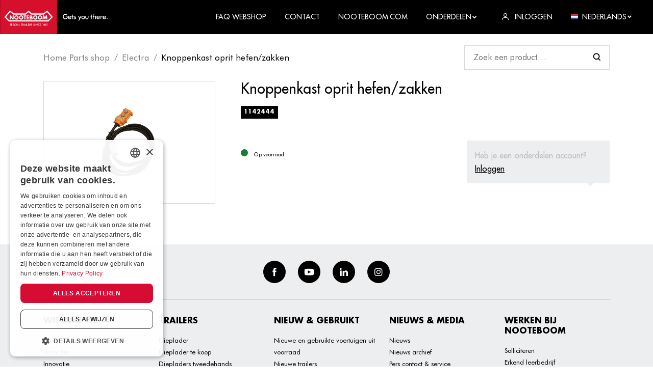

--- FILE ---
content_type: text/html; charset=utf-8
request_url: https://www.nooteboomparts.com/nl/product/knoppenkast-oprit-hefen-zakken?rq=%3Fmg%3DELECTRA%26page%3D5
body_size: 18876
content:


<!DOCTYPE html>
<html lang="nl-NL">
<head>
    <meta charset="utf-8" />
    <meta name="viewport" content="width=device-width, initial-scale=1.0, viewport-fit=cover">
            <title>Product | Nooteboom</title>
            <meta property="og:title" content="Product | Nooteboom" />
    <meta property="og:locale" content="nl-NL" />
    <meta property="og:image:width" content="1200" />
    <meta property="og:image:height" content="600" />
    <meta property="og:site_name" content="Nooteboom B.V." />
    <link rel="apple-touch-icon" sizes="180x180" href="/dist/apple-touch-icon.png?v=2">
    <link rel="icon" type="image/png" sizes="32x32" href="/dist/favicon-32x32.png?v=2">
    <link rel="icon" type="image/png" sizes="16x16" href="/dist/favicon-16x16.png?v=2">
    <link rel="manifest" href="/dist/site.webmanifest?v=2">
    <link rel="mask-icon" href="/dist/safari-pinned-tab.svg?v=2" color="#d6002a">
    <link rel="shortcut icon" href="/dist/favicon.ico?v=2">
    <meta name="msapplication-TileColor" content="#d6002a">
    <meta name="msapplication-config" content="/dist/browserconfig.xml?v=2">
    <meta name="theme-color" content="#d6002a">
    
            <style>
                .icon{line-height:1}.icon:before{font-family:iconFont!important;font-style:normal;font-weight:400!important;vertical-align:top}.icon-arrow-down:before{content:"\f102"}.icon-arrow-left:before{content:"\f104"}.icon-arrow-right:before{content:"\f106"}.icon-cross:before{content:"\f10e"}.icon-facebook:before{content:"\f10f"}.icon-hamburger:before{content:"\f111"}.icon-instagram:before{content:"\f112"}.icon-linkedin:before{content:"\f113"}.icon-user:before{content:"\f117"}.icon-youtube:before{content:"\f118"}html{-ms-text-size-adjust:100%;-webkit-text-size-adjust:100%;font-family:sans-serif}body{margin:0}footer,header,nav{display:block}a{background-color:transparent}h1{font-size:2em;margin:.67em 0}img{border-style:none}svg:not(:root){overflow:hidden}button,input{font:inherit}button,input{overflow:visible}button,input{margin:0}button{text-transform:none}button{-webkit-appearance:button}button::-moz-focus-inner,input::-moz-focus-inner{border:0;padding:0}button:-moz-focusring,input:-moz-focusring{outline:1px dotted ButtonText}.container{margin-left:auto;margin-right:auto;padding-left:15px;padding-right:15px}.container:after{clear:both;content:"";display:table}@media (min-width:544px){.container{max-width:576px}}@media (min-width:768px){.container{max-width:720px}}@media (min-width:992px){.container{max-width:940px}}@media (min-width:1200px){.container{max-width:1140px}}.container-fluid{margin-left:auto;margin-right:auto}.container-fluid:after{clear:both;content:"";display:table}.row{margin-left:-15px;margin-right:-15px}.row:after{clear:both;content:"";display:table}.col-lg-3,.col-md-4,.col-md-8,.col-sm-6,.col-xs-12{min-height:1px;padding-left:15px;padding-right:15px;position:relative}.col-xs-12{float:left;width:100%}@media (min-width:544px){.col-sm-6{float:left;width:50%}}@media (min-width:768px){.col-md-4{float:left;width:33.3333333333%}.col-md-8{float:left;width:66.6666666667%}}@media (min-width:992px){.col-lg-3{float:left;width:25%}}:root{--swiper-theme-color:#007aff}.swiper-container{list-style:none;margin-left:auto;margin-right:auto;overflow:hidden;padding:0;position:relative;z-index:1}.swiper-wrapper{-webkit-box-sizing:content-box;box-sizing:content-box;display:-webkit-box;display:-ms-flexbox;display:flex;height:100%;position:relative;width:100%;z-index:1}.swiper-wrapper{-webkit-transform:translateZ(0);transform:translateZ(0)}.swiper-container-pointer-events{-ms-touch-action:pan-y;touch-action:pan-y}.swiper-slide{-ms-flex-negative:0;flex-shrink:0;height:100%;position:relative;width:100%}.swiper-container-autoheight,.swiper-container-autoheight .swiper-slide{height:auto}.swiper-container-autoheight .swiper-wrapper{-webkit-box-align:start;-ms-flex-align:start;align-items:flex-start}:root{--swiper-navigation-size:44px}.pswp{-webkit-text-size-adjust:100%;-webkit-backface-visibility:hidden;display:none;height:100%;left:0;outline:0;overflow:hidden;position:absolute;top:0;-ms-touch-action:none;touch-action:none;width:100%;z-index:1500}.pswp *{-webkit-box-sizing:border-box;box-sizing:border-box}.pswp__bg{-webkit-backface-visibility:hidden;background:#000;opacity:0;-webkit-transform:translateZ(0);transform:translateZ(0)}.pswp__bg,.pswp__scroll-wrap{height:100%;left:0;position:absolute;top:0;width:100%}.pswp__scroll-wrap{overflow:hidden}.pswp__container{bottom:0;left:0;position:absolute;right:0;top:0;-ms-touch-action:none;touch-action:none}.pswp__container{-webkit-touch-callout:none}.pswp__bg{will-change:opacity}.pswp__container{-webkit-backface-visibility:hidden}.pswp__item{bottom:0;overflow:hidden;right:0}.pswp__item{left:0;position:absolute;top:0}.pswp__button{-webkit-appearance:none;background:0 0;border:0;-webkit-box-shadow:none;box-shadow:none;display:block;float:right;height:44px;margin:0;opacity:.75;overflow:visible;padding:0;position:relative;width:44px}.pswp__button::-moz-focus-inner{border:0;padding:0}.pswp__button,.pswp__button--arrow--left:before,.pswp__button--arrow--right:before{background:url([data-uri]) 0 0 no-repeat;background-size:264px 88px;height:44px;width:44px}.pswp__button--close{background-position:0 -44px}.pswp__button--share{background-position:-44px -44px}.pswp__button--fs{display:none}.pswp__button--zoom{background-position:-88px 0;display:none}.pswp__button--arrow--left,.pswp__button--arrow--right{background:0 0;height:100px;margin-top:-50px;position:absolute;top:50%;width:70px}.pswp__button--arrow--left{left:0}.pswp__button--arrow--right{right:0}.pswp__button--arrow--left:before,.pswp__button--arrow--right:before{background-color:rgba(0,0,0,.3);content:"";height:30px;position:absolute;top:35px;width:32px}.pswp__button--arrow--left:before{background-position:-138px -44px;left:6px}.pswp__button--arrow--right:before{background-position:-94px -44px;right:6px}.pswp__share-modal{-webkit-backface-visibility:hidden;background:rgba(0,0,0,.5);display:block;height:100%;left:0;opacity:0;padding:10px;position:absolute;top:0;width:100%;will-change:opacity;z-index:1600}.pswp__share-modal--hidden{display:none}.pswp__share-tooltip{-webkit-backface-visibility:hidden;background:#fff;border-radius:2px;-webkit-box-shadow:0 2px 5px rgba(0,0,0,.25);box-shadow:0 2px 5px rgba(0,0,0,.25);display:block;position:absolute;right:44px;top:56px;-webkit-transform:translateY(6px);transform:translateY(6px);width:auto;will-change:transform;z-index:1620}.pswp__counter{color:#fff;font-size:13px;height:44px;left:0;line-height:44px;opacity:.75;padding:0 10px;position:absolute;top:0}.pswp__caption{bottom:0;left:0;min-height:44px;position:absolute;width:100%}.pswp__caption__center{color:#ccc;font-size:13px;line-height:20px;margin:0 auto;max-width:420px;padding:10px;text-align:left}.pswp__preloader{direction:ltr;height:44px;left:50%;margin-left:-22px;opacity:0;position:absolute;top:0;width:44px;will-change:opacity}.pswp__preloader__icn{height:20px;margin:12px;width:20px}@media screen and (max-width:1024px){.pswp__preloader{float:right;left:auto;margin:0;position:relative;top:auto}}.pswp__ui{-webkit-font-smoothing:auto;opacity:1;visibility:visible;z-index:1550}.pswp__top-bar{height:44px;left:0;position:absolute;top:0;width:100%}.pswp__caption,.pswp__top-bar{-webkit-backface-visibility:hidden;will-change:opacity}.pswp__caption,.pswp__top-bar{background-color:rgba(0,0,0,.5)}.pswp__ui--hidden .pswp__button--arrow--left,.pswp__ui--hidden .pswp__button--arrow--right,.pswp__ui--hidden .pswp__caption,.pswp__ui--hidden .pswp__top-bar{opacity:.001}*,:after,:before{-webkit-box-sizing:border-box;box-sizing:border-box}html{font-size:16px;overflow-x:hidden}@media (max-width:74.9em){html{font-size:15px}}@media (max-width:61.9em){html{font-size:14px}}@media (max-width:33.9em){html{font-size:13.5px}}body{background-color:#fff}img{vertical-align:middle}.b-lazy-fade{opacity:0}.b-lazy-fade.b-loaded{opacity:1}ul{margin-top:0}.relative{position:relative}.search_wrapper{-webkit-box-align:center;-ms-flex-align:center;-webkit-box-pack:justify;-ms-flex-pack:justify;align-items:center;background-color:#fff;display:-webkit-box;display:-ms-flexbox;display:flex;justify-content:space-between;position:sticky;top:67px;z-index:3}.search_wrapper .form_control{min-width:150px}@media (min-width:47.9em){.search_wrapper .form_control{min-width:285px}}.gallery_item{display:block;text-decoration:none}.pswp__caption{-webkit-box-align:center;-ms-flex-align:center;align-items:center;background-color:rgba(255,255,255,.3)!important;display:-webkit-box;display:-ms-flexbox;display:flex;min-height:60px}.pswp__caption__center{color:#fff!important;font-size:1.25rem!important;line-height:1.2!important}.panel{background-color:#fff;display:block;position:relative;text-decoration:none;width:100%}.panel_body{padding:2rem;width:100%}@media (max-width:47.9em){.panel_body{padding:1.5rem}}.panel--shadow{-webkit-box-shadow:0 0 20px 0 rgba(0,0,0,.1);box-shadow:0 0 20px 0 rgba(0,0,0,.1)}.panel--light{background-color:#edeef0}@media (max-width:47.9em){html .panel--login{display:none}html.js--loaded .panel--login{display:block}}.panel--login{color:#000;max-width:75vw;opacity:0;position:absolute;right:0;top:100%;-webkit-transform:translateY(0);transform:translateY(0);visibility:hidden;width:340px;z-index:1}@media (max-width:61.9em){.panel--login{width:240px}}.panel--login .form_group{margin-bottom:.5rem}.row--flex{display:-webkit-box;display:-ms-flexbox;display:flex;-ms-flex-wrap:wrap;flex-wrap:wrap}.row{margin-left:-10px;margin-right:-10px}.row>[class*=col-]{padding-left:10px;padding-right:10px}@media (max-width:33.9em){.row{margin-left:-7px;margin-right:-7px}.row>[class*=col-]{padding-left:7px;padding-right:7px}}.row--margin{margin-bottom:-20px}.row--margin>[class*=col-]{margin-bottom:20px}@media (max-width:33.9em){.row--margin{margin-bottom:-14px}.row--margin>[class*=col-]{margin-bottom:14px}}@media (min-width:74.9em){.row--big{margin-left:-25px;margin-right:-25px}.row--big>[class*=col-]{padding-left:25px;padding-right:25px}}.container-fluid{padding-left:15px;padding-right:15px}@media (min-width:47.9em){.container-fluid{padding-left:2rem;padding-right:2rem}}@media (min-width:1300px){.container{max-width:1205px}}body{font-family:Futura,Helvetica Neue,Helvetica,Arial,sans-serif;font-size:1rem;line-height:1.66}a{color:inherit}p{margin-top:0}.h5,.h6,h1{font-weight:700;line-height:1.3;margin-bottom:1rem;margin-top:0;text-transform:uppercase}h1{font-size:2.8rem;line-height:1.1}.h5{font-size:1.15rem}.h6{font-size:1rem}@media (max-width:47.9em){h1{font-size:2.25rem}}@media (max-width:33.9em){h1{font-size:2rem}}.logo{display:inline-block;vertical-align:middle}.logo_link{display:block;font-size:0}.logo_image{height:67px;width:211px}.logo_text{clip:rect(0 0 0 0);border:0;-webkit-clip-path:inset(100%);clip-path:inset(100%);height:1px;margin:-1px;overflow:hidden;padding:0;position:absolute;white-space:nowrap;width:1px}.btn{border:0;border-radius:0;display:inline-block;font-size:1rem;font-size:13px;font-weight:700;line-height:1;outline:0;position:relative;text-align:center;text-decoration:none;text-transform:uppercase;vertical-align:middle;white-space:nowrap}.btn .icon{display:inline-block}.btn .icon-arrow-right{margin-left:.5rem;-webkit-transform:scale(.9);transform:scale(.9);-webkit-transform-origin:center center;transform-origin:center center}.btn--normal{padding:.95rem 1.5rem}.btn--full{display:block;width:100%}.btn--dark{background-color:#000;border:2px solid #000;color:#fff}#gallery_slider .swiper_next,#gallery_slider .swiper_prev{display:inline-block;font-size:1.15rem;line-height:1;outline:0;padding:.5rem;position:absolute;top:50%;-webkit-transform:translateY(-50%);transform:translateY(-50%);z-index:2}#gallery_slider .swiper_prev{left:0}#gallery_slider .swiper_next{right:0}.backface{background-color:#000;display:none;height:100%;left:0;opacity:0;position:fixed;top:0;visibility:hidden;width:100%;z-index:100}html.js--loaded .backface{display:block}footer{background-color:#edeef0;color:#000;line-height:1.8;padding-bottom:2rem}footer a{text-decoration:none}@media (min-width:74.9em){footer .row>[class*=col-]{width:20%}}footer .row--margin{margin-bottom:-25px}footer .row--margin>[class*=col-]{margin-bottom:25px}footer ul{font-size:13px;list-style:none;list-style-image:none;margin-bottom:0;padding-left:0}.social{-webkit-box-align:center;-ms-flex-align:center;-webkit-box-pack:center;-ms-flex-pack:center;align-items:center;border-bottom:1px solid rgba(0,0,0,.15);display:-webkit-box;display:-ms-flexbox;display:flex;-ms-flex-wrap:wrap;flex-wrap:wrap;justify-content:center;margin-bottom:2rem;padding:2rem 0}.social li{margin:0 .75rem}.social a{-webkit-box-align:center;-ms-flex-align:center;-webkit-box-pack:center;-ms-flex-pack:center;align-items:center;background-color:#000;border-radius:50%;color:#fff;display:-webkit-inline-box;display:-ms-inline-flexbox;display:inline-flex;height:2.75rem;justify-content:center;width:2.75rem}.social a .icon{font-size:1rem}.footer_title{font-size:1rem}@media (max-width:33.9em){.footer_title{margin-bottom:.25rem}}.img-full{height:auto;width:100%}.text-center{text-align:center}.section{margin-bottom:3.75rem}.section--padding-b{padding-bottom:3.75rem}@media (max-width:47.9em){.section{margin-bottom:2.5rem}.section--padding-b{padding-bottom:2.5rem}}.labels{display:-webkit-box;display:-ms-flexbox;display:flex;-ms-flex-wrap:wrap;flex-wrap:wrap;list-style:none;list-style-image:none;padding-left:0}.labels li{margin-right:.65rem}.label{background-color:transparent;border:1px solid #000;color:#000;display:inline-block;font-size:11px;font-weight:700;line-height:1;padding:.35rem;text-decoration:none;text-transform:uppercase}.label--solid{background-color:#000;border-color:#000;color:#fff}.form_control{background-color:#fff;border:1px solid rgba(0,0,0,.15);border-radius:0;outline:0;padding:.65rem 1.15rem;width:100%}.search .form_control{background-image:url([data-uri])}.search .form_control{-webkit-appearance:none;-moz-appearance:none;appearance:none;background-position:95%;background-position:right 1rem center;background-repeat:no-repeat;background-size:1rem 1rem;padding-right:2.75rem}.form_group{margin-bottom:1.5rem}.breadcrumb{font-size:17px;margin-bottom:2rem;margin-top:2rem}.breadcrumb ul{display:-webkit-box;display:-ms-flexbox;display:flex;-ms-flex-wrap:wrap;flex-wrap:wrap;list-style:none;list-style-image:none;margin-bottom:0;padding-left:0}.breadcrumb ul a{text-decoration:none}.breadcrumb ul li{display:inline-block;position:relative}.breadcrumb ul li:not(:last-child){margin-right:.75rem;padding-right:.75rem}.breadcrumb ul li:not(:last-child) a{opacity:.5}.breadcrumb ul li:not(:last-child):after{content:"/";display:inline-block;opacity:.5;position:absolute;right:0;top:0;-webkit-transform:translateX(50%);transform:translateX(50%)}.product_price{-webkit-box-align:start;-ms-flex-align:start;align-items:flex-start;display:-webkit-inline-box;display:-ms-inline-flexbox;display:inline-flex;font-weight:700;margin-bottom:0}.product_price>span{-ms-flex-negative:0;display:inline-block;flex-shrink:0;line-height:1}.product_price>span:first-child{font-size:1.875rem;margin-right:.25rem;position:relative}.product_price>span:first-child:before{content:"€"}.product_price>span:first-child:after{bottom:0;content:attr(data-numberdecimalseparator);font-size:1.35rem;position:absolute;right:-.2rem;-webkit-transform:translateX(100%);transform:translateX(100%)}.product_price--big{margin-bottom:.5rem}.product_price--big>span{font-size:1.31rem}.product_price--big>span:first-child{font-size:2.56rem;margin-right:.25rem}.product_price--big>span:first-child:after{font-size:2rem;right:-.2rem}.product_stock{-webkit-box-align:center;-ms-flex-align:center;align-items:center;display:-webkit-inline-box;display:-ms-inline-flexbox;display:inline-flex;font-size:11px}.product_stock>span{-ms-flex-negative:0;flex-shrink:0}.product_stock-indicator{background-color:#147c34;border-radius:50%;display:inline-block;height:14px;margin-right:.5rem;width:14px}.product_stock--red .product_stock-indicator{background-color:#d6002a}.productdetail_gallery{border:1px solid rgba(0,0,0,.15);padding:1.5rem}.productdetail_title{font-size:1.75rem;font-weight:500;text-transform:none}.productdetail_login{color:#bbb;display:block;font-weight:500;margin-bottom:1.35rem;margin-left:auto;padding:1rem;position:relative}@media (min-width:47.9em){.productdetail_login{margin-top:-6rem;max-width:280px}}.productdetail_login:after{border-color:#edeef0 transparent transparent;border-style:solid;border-width:6px 6px 0;content:"";display:inline-block;height:0;position:absolute;right:2rem;top:100%;width:0}.productdetail_login a{color:#000;text-decoration:underline}header{background-color:#000;color:#fff;font-weight:500;position:sticky;top:0;z-index:101}header ul{list-style:none;list-style-image:none;margin-bottom:0;padding-left:0}header ul a{text-decoration:none}nav{font-size:14px}nav>.container-fluid{padding-left:0}.nav_link{text-transform:uppercase}.nav_wrapper{-webkit-box-pack:justify;-ms-flex-pack:justify;-webkit-box-align:center;-ms-flex-align:center;align-items:center;display:-webkit-box;display:-ms-flexbox;display:flex;justify-content:space-between}.nav_wrapper li{margin-left:2rem}.nav_wrapper li a,.nav_wrapper li span{-webkit-box-align:center;-ms-flex-align:center;align-items:center;display:-webkit-inline-box;display:-ms-inline-flexbox;display:inline-flex}.nav_wrapper li a .icon,.nav_wrapper li a img,.nav_wrapper li span .icon,.nav_wrapper li span img{display:inline-block;font-size:.875rem;margin-right:.5rem}.nav_wrapper li a .icon.icon-small,.nav_wrapper li span .icon.icon-small{font-size:.5rem}.dropdown_menu{background-color:#edeef0;-webkit-box-shadow:0 0 20px 0 rgba(0,0,0,.1);box-shadow:0 0 20px 0 rgba(0,0,0,.1);color:#000;display:block;font-size:13px;font-weight:500;opacity:0;position:absolute;right:0;top:100%;-webkit-transform:translateY(-.5rem);transform:translateY(-.5rem);visibility:hidden;width:200px;z-index:1}.dropdown_menu ul{list-style:none;list-style-image:none;margin-bottom:0;padding-left:0}.dropdown_menu ul li{display:block;margin:0}.dropdown_menu ul li:not(:last-child){border-bottom:1px solid #fff}.dropdown_menu ul li a{color:#d6002a;display:block;font-weight:500;line-height:inherit;padding:.35rem 1.35rem;text-decoration:none;text-transform:none}@media (min-width:61.9em){.nav_toggle{display:none!important}.nav_link{padding-bottom:.25rem;padding-top:.25rem}.nav_item{display:inline-block;margin-left:1.5rem}.dropdown{position:relative}}.img-icon{height:auto;width:14px}.nav_toggle{display:inline-block;font-size:1.25rem;font-weight:700;line-height:1;margin:-.5rem -1rem;padding:.5rem 1rem;text-align:center;text-decoration:none;text-transform:uppercase}.nav_toggle span{font-size:.625rem;margin-top:8px}.nav_toggle i,.nav_toggle span{display:block}@media (max-width:61.9em){html.js--loaded .header_backface,html.js--loaded .nav{display:block}.header_backface{left:0;opacity:0;visibility:hidden;z-index:100}.header_backface,.nav{background-color:#000;display:none;height:100%;position:fixed;top:0;width:100%}.nav{-webkit-overflow-scrolling:touch;-webkit-box-shadow:0 0 25px 0 rgba(0,0,0,.15);box-shadow:0 0 25px 0 rgba(0,0,0,.15);color:#fff;font-size:1.15rem;max-width:320px;overflow-y:auto;padding:5rem 2rem 2rem;right:0;-webkit-transform:translateX(101%);transform:translateX(101%);z-index:101}.nav .nav_toggle{font-size:1.5rem;position:absolute;right:1.5rem;top:1.5rem}.nav .dropdown{position:relative}.nav .dropdown_menu{padding-left:1rem}.nav .nav_item{margin-bottom:.5rem}.nav .nav_link{font-weight:700}}@font-face{font-display:swap;font-family:Futura;font-style:normal;font-weight:700;src:url(../Futura-Bold.woff2) format("woff2"),url(../Futura-Bold.woff) format("woff"),url(../Futura-Bold.ttf) format("truetype")}@font-face{font-display:swap;font-family:Futura;font-style:normal;font-weight:400;src:url(../FuturaBT-Book.woff2) format("woff2"),url(../FuturaBT-Book.woff) format("woff"),url(../FuturaBT-Book.ttf) format("truetype")}@font-face{font-display:swap;font-family:Futura;font-style:normal;font-weight:500;src:url(../Futura.woff2) format("woff2"),url(../Futura.woff) format("woff"),url(../Futura.ttf) format("truetype")}
            </style>
        <link href="/dist/futura.css?v=1.0.1.20" rel="stylesheet">
    <link rel="stylesheet" type="text/css" href="/dist/css/app.css?v=1.0.1.20">
    <script type="application/ld+json">

        {
        "@context": "http://schema.org",
        "@type": "BreadcrumbList",
        "itemListElement":
        [
            
                {
                "@type": "ListItem",
                "position": 1,
                "item":
                {
                "@id": "/nl",
                "name": "Home Parts shop"
                }
                },
            
        {
        "@type": "ListItem",
        "position": 2,
        "item":
        {
        "@id": "/nl/product",
        "name": "Product"
        }
        }
        ]
        }
    </script>

    <script type='application/ld+json'>
        {
        "@context":"https:\/\/schema.org",
        "@type":"Organization",
        "url":"https:\/\/www.nooteboom.com\/",
        "sameAs":[
            
                "https://www.facebook.com/nooteboomtrailers",
            
            
                "https://www.youtube.com/user/Nooteboomtrailers",
            
            
                "https://www.linkedin.com/company/nooteboom-trailers",
            
            
                "https://www.instagram.com/nooteboomtrailers/"
            
        ],
        "@id":"https:\/\/www.nooteboom.com\/#organization",
        "name":"Nooteboom B.V.",
        "email":"parts@nooteboom.com",
        "telephone":"+31 (0)24 648 88 24",
        "address": {
        "@type": "PostalAddress",
        "addressLocality": "Wijchen",
        "postalCode": "6600 AD",
        "streetAddress": "Nieuweweg 190"
        },
        "logo":"https:\/\/www.nooteboom.com\"
        }
    </script>

        <!-- Google Tag Manager -->
        <script>
    (function (w, d, s, l, i) {
		w[l] = w[l] || []; w[l].push({
			'gtm.start':
				new Date().getTime(), event: 'gtm.js'
		}); var f = d.getElementsByTagName(s)[0],
			j = d.createElement(s), dl = l != 'dataLayer' ? '&l=' + l : ''; j.async = true; j.src =
				'https://www.googletagmanager.com/gtm.js?id=' + i + dl; f.parentNode.insertBefore(j, f);
        })(window, document, 'script', 'dataLayer', 'GTM-55CWWDX');
        </script>
        <!-- End Google Tag Manager -->
    </head>
<body class="desktop">
        <!-- Google Tag Manager (noscript) -->
        <noscript>
            <iframe src="https://www.googletagmanager.com/ns.html?id=GTM-55CWWDX"
                    height="0" width="0" style="display:none;visibility:hidden"></iframe>
        </noscript>
        <!-- End Google Tag Manager (noscript) -->
    


<header id="header">
    <nav>
        <div class="container-fluid">
            <div class="nav_wrapper">
                <div class="logo">
                    <a class="logo_link" href="/nl" title="Nooteboom B.V.">
                        <svg class="logo_image" xmlns="http://www.w3.org/2000/svg" viewBox="0 0 433.076 137.767"><path fill="#D60F2C" d="M0 0h229.572v137.767H0z" /><g fill="#FFF"><path d="M37.136 82.044l-13.283-13.16 16.725-19.925 13.08 10.076h49.89l11.299-9.921 11.299 9.921h49.89l13.08-10.076 16.725 19.925-13.283 13.16H37.136zm157.367 4.575l17.941-17.657-22.559-26.887-15.469 11.905h-46.407l-13.16-11.542-13.201 11.583H55.237l-15.47-11.905-22.556 26.895 17.941 17.657H194.51l-.007-.049z" /><path d="M50.499 72.367h-.041l-7.694-9.921h-4.211v16.199h4.211v-9.921h.041l7.694 9.921h4.211V62.446h-4.211v9.921zm15.146-10.448a8.651 8.651 0 10.598 17.29 8.651 8.651 0 00-.593-17.289l-.005-.001m0 13.201a4.632 4.632 0 01-4.579-4.682l.004-.138a4.586 4.586 0 019.152 0 4.657 4.657 0 01-4.575 4.82m19.074-13.201a8.65 8.65 0 00-8.352 8.939 8.65 8.65 0 008.939 8.352 8.65 8.65 0 008.352-8.939v-.01a8.647 8.647 0 00-8.944-8.342h-.004m-.001 13.201a4.632 4.632 0 01-4.579-4.682l.004-.138a4.586 4.586 0 019.152 0 4.657 4.657 0 01-4.575 4.82m13.159 3.523h4.217V66.007h3.483v-3.563H94.395v3.563h3.483l-.006 12.636zm9.194 0h9.232V75.08h-5.021v-2.794h4.779v-3.563h-4.779v-2.714h5.021v-3.563h-9.232v16.197zm24.216-4.495a3.624 3.624 0 00-3.321-4.131v-.041a3.389 3.389 0 001.783-3.321c0-3.084-1.943-4.211-4.82-4.211h-6.033v16.199h6.479c2.996 0 5.912-1.094 5.912-4.495m-8.18-8.464h.284c1.133 0 2.467.08 2.467 1.579 0 1.378-1.174 1.579-2.262 1.579h-.485l-.004-3.158zm.568 9.759h-.568V71.96h.446c1.378 0 3.442-.206 3.442 1.783.042 1.741-2.105 1.7-3.32 1.7m17.941-13.526a8.651 8.651 0 10.598 17.29 8.651 8.651 0 00-.593-17.289l-.005-.001m0 13.201a4.632 4.632 0 01-4.579-4.682l.004-.138a4.586 4.586 0 019.152 0 4.655 4.655 0 01-4.575 4.819m19.073-13.2a8.651 8.651 0 108.949 8.343 8.648 8.648 0 00-8.943-8.34m0 13.2a4.632 4.632 0 01-4.579-4.682l.004-.138a4.586 4.586 0 019.152 0 4.657 4.657 0 01-4.575 4.82m27.821-12.674h-4.217l-3.483 8.667-3.29-8.667h-4.131l-2.753 16.199h4.172l1.378-9.315h.041l3.726 9.315h1.659l3.888-9.315h.041l1.174 9.315h4.252l-2.457-16.199zM39.401 101.563a1.454 1.454 0 001.499 1.094 1.129 1.129 0 001.256-1.174c0-.769-.568-.971-1.378-1.337-1.378-.689-2.147-1.215-2.147-2.389a2.143 2.143 0 012.349-2.147 2.182 2.182 0 012.262 1.295l-1.012.526a1.368 1.368 0 00-1.174-.728 1.007 1.007 0 00-1.133.973c0 .769.617.971 1.499 1.376 1.378.648 2.025 1.215 2.025 2.309a2.343 2.343 0 01-2.591 2.429 2.26 2.26 0 01-2.467-1.783l1.012-.444zm6.805 2.026H44.99v-7.857h1.943a3.434 3.434 0 011.984.411c.526.423.825 1.067.81 1.742a2.203 2.203 0 01-.81 1.781 3.354 3.354 0 01-1.984.411h-.73l.003 3.512zm.411-4.575c1.174 0 1.783-.121 1.783-1.053s-.568-1.133-1.783-1.133h-.331v2.188l.331-.002zm4.415-3.29h4.374v1.094h-3.117v1.984h3.117v1.133h-3.117v2.552h3.117v1.133h-4.374v-7.896zm9.88 1.011a2.797 2.797 0 00-2.916 2.957 2.748 2.748 0 002.753 2.916 3.872 3.872 0 002.552-.971v1.417a4.143 4.143 0 01-6.6-3.403 4 4 0 011.215-2.955 4.063 4.063 0 012.957-1.174 4.44 4.44 0 012.552.81l-.08 1.295a3.754 3.754 0 00-2.43-.89m4.171-1.011h1.256v7.857h-1.256v-7.857zm7.573 5.831h-3.117l-.89 2.025h-1.337l3.806-8.141 3.806 8.141H73.59l-.931-2.025zm-.446-1.053l-.81-1.783a4.705 4.705 0 01-.284-.89c-.064.306-.16.604-.284.89l-.81 1.783h2.188zm3.563-4.778h1.256v6.722h2.836v1.133h-4.131l.039-7.855zm11.217 7.857h-1.256V96.82H83.68v-1.094h5.426v1.094H87.05l-.057 6.763zm4.415 0h-1.215v-7.857h1.783a3.085 3.085 0 011.943.446c.521.423.807 1.071.769 1.742a1.86 1.86 0 01-1.783 2.105l2.714 3.563h-1.458l-2.591-3.524h-.162v3.525zm.325-4.495c1.133 0 1.659-.121 1.659-1.094s-.526-1.174-1.659-1.174h-.243v2.262l.243.006z" /><path d="M100.835 101.565h-3.117l-.89 2.025h-1.337l3.806-8.139 3.806 8.139h-1.337l-.931-2.025zm-.485-1.052l-.81-1.783a4.705 4.705 0 01-.284-.89 4.544 4.544 0 01-.284.89l-.81 1.783h2.188zm3.644-4.779h1.256v7.857h-1.256v-7.857zm3.241 0h1.256v6.722h2.831v1.133h-4.131v-7.857l.044.002zm5.346 0h4.374v1.094h-3.117v1.984h3.117v1.133h-3.117v2.552h3.117v1.133h-4.374v-7.896zm7.209 7.857h-1.215v-7.857h1.783a3.079 3.079 0 011.943.446c.521.423.807 1.071.769 1.742a1.86 1.86 0 01-1.783 2.105l2.714 3.563h-1.458l-2.591-3.522h-.162v3.523zm.284-4.495c1.133 0 1.659-.121 1.659-1.094s-.526-1.174-1.659-1.174h-.243v2.262l.243.006zm5.385 2.467a1.454 1.454 0 001.499 1.094 1.129 1.129 0 001.256-1.174c0-.769-.568-.971-1.378-1.337-1.378-.689-2.147-1.215-2.147-2.389a2.143 2.143 0 012.349-2.147 2.182 2.182 0 012.262 1.295l-1.012.526a1.368 1.368 0 00-1.174-.728 1.007 1.007 0 00-1.133.973c0 .769.617.971 1.499 1.376 1.378.648 2.025 1.215 2.025 2.309a2.343 2.343 0 01-2.591 2.431 2.26 2.26 0 01-2.467-1.783l1.012-.446zm9.557 0a1.454 1.454 0 001.499 1.094 1.129 1.129 0 001.256-1.174c0-.769-.568-.971-1.378-1.337-1.378-.689-2.147-1.215-2.147-2.389a2.143 2.143 0 012.349-2.147 2.182 2.182 0 012.262 1.295l-1.012.526a1.368 1.368 0 00-1.174-.728 1.007 1.007 0 00-1.133.973c0 .769.617.971 1.499 1.376 1.378.648 2.025 1.215 2.025 2.309a2.343 2.343 0 01-2.591 2.431 2.26 2.26 0 01-2.467-1.783l1.012-.446zm5.63-5.831h1.256v7.857h-1.256v-7.857zm3.29-.284l4.98 4.779c.316.295.601.62.851.973v-5.426h1.174v8.141l-5.062-4.9a8.033 8.033 0 01-.769-.89v5.468h-1.174v-8.145zm12.878 1.296a2.797 2.797 0 00-2.916 2.957 2.748 2.748 0 002.753 2.916 3.865 3.865 0 002.552-.973v1.417a4.143 4.143 0 01-6.6-3.401 4.003 4.003 0 011.215-2.957 4.063 4.063 0 012.957-1.174 4.44 4.44 0 012.552.81l-.08 1.295a3.76 3.76 0 00-2.447-.888l.014-.002zm4.131-1.012h4.374v1.094h-3.117v1.984h3.117v1.133h-3.117v2.552h3.117v1.133h-4.374v-7.896zm11.38 1.094h-1.62l.485-1.012h2.309v7.775h-1.174v-6.763zm3.199.931a2.451 2.451 0 014.859.041 1.645 1.645 0 01-1.133 1.62 2.035 2.035 0 011.378 2.025c0 1.417-.973 2.309-2.714 2.309-1.701 0-2.673-.89-2.673-2.309a2.007 2.007 0 011.378-2.056 1.523 1.523 0 01-1.094-1.62m3.887 3.644a1.46 1.46 0 00-2.915 0 1.46 1.46 0 002.915 0m-2.632-3.604a1.03 1.03 0 001.174 1.053c.769 0 1.174-.411 1.174-1.053a1.045 1.045 0 00-1.174-1.094 1.065 1.065 0 00-1.174 1.094m5.347-.041a2.451 2.451 0 014.859.041 1.645 1.645 0 01-1.133 1.62 2.035 2.035 0 011.378 2.025c0 1.417-.973 2.309-2.714 2.309-1.701 0-2.673-.89-2.673-2.309a2.007 2.007 0 011.378-2.056 1.523 1.523 0 01-1.094-1.62m3.926 3.643a1.46 1.46 0 00-2.915 0 1.303 1.303 0 001.458 1.378 1.32 1.32 0 001.457-1.378m-2.673-3.604a1.03 1.03 0 001.174 1.053c.769 0 1.174-.411 1.174-1.053a1.045 1.045 0 00-1.174-1.094 1.065 1.065 0 00-1.169.95c-.005.048-.006.096-.005.144m6.317-.973h-1.62l.485-1.012h2.309v7.775h-1.174v-6.763z" /></g><path fill="#FFF" d="M272.376 66.737c.041.81.041 1.417.041 1.863 0 5.669-3.401 8.869-9.232 8.869a10.135 10.135 0 01-7.736-2.916 10.655 10.655 0 01-2.916-7.573 10.191 10.191 0 013.037-7.532 10.748 10.748 0 017.608-2.916 9.132 9.132 0 017.532 3.483l-2.389 1.783a6.335 6.335 0 00-5.104-2.309 7.06 7.06 0 00-7.33 7.491 7.146 7.146 0 007.37 7.608c3.726 0 5.994-1.863 5.994-4.82v-.284h-4.811v-2.753l7.936.006zm4.617 4.211a3.563 3.563 0 003.267 3.837c.125.01.251.013.377.01a4.149 4.149 0 004.049-2.552l2.467 1.417a6.925 6.925 0 01-6.479 3.847 6.462 6.462 0 01-6.804-6.965 6.613 6.613 0 016.804-6.964 6.137 6.137 0 016.641 6.802v.568h-10.322zm3.767-4.861a3.307 3.307 0 00-3.563 2.836h7.086a3.136 3.136 0 00-3.523-2.836m9.637.568h-2.262v-2.591h2.262v-4.9h2.957v4.9h2.262v2.591h-2.262v10.328h-2.957V66.655zm8.059 6.641a2.685 2.685 0 002.916 1.984c1.337 0 2.106-.689 2.106-1.7 0-1.337-1.295-1.458-3.084-2.227-2.467-1.053-3.726-2.025-3.726-3.927 0-2.227 1.863-3.888 4.935-3.888a4.252 4.252 0 014.131 2.106l-2.106 1.458a2.222 2.222 0 00-2.147-1.337c-1.133 0-1.863.568-1.863 1.499 0 1.256 1.417 1.458 3.401 2.262 2.262.89 3.321 1.943 3.321 3.847 0 2.511-1.904 4.131-5.264 4.131a5.085 5.085 0 01-5.104-2.879l2.484-1.329zm17.169 9.759l3.563-7.209-4.729-11.825h3.29l2.389 6.722c.297.826.503 1.682.617 2.552a15.67 15.67 0 01.931-2.348l3.2-6.884h3.2l-9.315 19.035h-3.117l-.029-.043zm14.011-17.453a7.172 7.172 0 015.021-2.025 7.095 7.095 0 015.062 2.025 6.803 6.803 0 012.106 4.9 6.579 6.579 0 01-2.056 4.9 7.287 7.287 0 01-10.125.041 6.738 6.738 0 01-2.106-4.935 6.647 6.647 0 012.106-4.9m5.022.648a4.303 4.303 0 00-.584 8.584 4.302 4.302 0 004.594-4.29 4.113 4.113 0 00-3.926-4.291l-.084-.003m11.905 5.062c0 2.43.89 3.522 3.29 3.522s3.29-1.094 3.29-3.522v-7.289h2.957v6.399c0 4.82-1.783 7.088-6.237 7.088-4.536 0-6.278-2.227-6.278-7.088v-6.399h2.957v7.289h.021zm19.925-4.657h-2.262V64.07h2.262v-4.9h2.957v4.9h2.262v2.591h-2.262v10.322h-2.963l.006-10.322zm7.168-10.853h2.794v10.326a5.425 5.425 0 015.021-2.552 4.4 4.4 0 014.049 1.822c.58 1.15.806 2.447.648 3.726v7.853h-2.996v-6.642c0-2.879-.364-4.211-2.836-4.211a3.534 3.534 0 00-3.117 1.458 6.452 6.452 0 00-.568 3.522v5.914h-2.957l-.038-21.216zm17.98 15.146a3.563 3.563 0 003.643 3.847 4.149 4.149 0 004.049-2.552l2.467 1.417a6.925 6.925 0 01-6.479 3.847 6.462 6.462 0 01-6.804-6.965 6.613 6.613 0 016.804-6.964 6.137 6.137 0 016.641 6.802v.568h-10.321zm3.767-4.861a3.307 3.307 0 00-3.563 2.836h7.047a3.122 3.122 0 00-3.484-2.836m15.227-2.51a5.624 5.624 0 012.43.568l-1.053 2.511a2.91 2.91 0 00-1.822-.526c-2.106 0-2.753 1.659-2.753 5.141v5.669h-2.957V63.99h2.957v2.095a3.202 3.202 0 013.2-2.511m5.628 7.37a3.564 3.564 0 003.643 3.854 4.149 4.149 0 004.049-2.552l2.467 1.417a6.925 6.925 0 01-6.479 3.847 6.462 6.462 0 01-6.804-6.965 6.613 6.613 0 016.804-6.964 6.137 6.137 0 016.641 6.802v.568l-10.321-.007zm3.767-4.861a3.307 3.307 0 00-3.563 2.836h7.086a3.136 3.136 0 00-3.398-2.849c-.043.003-.084.008-.125.013m11.257 7.573a1.78 1.78 0 011.783 1.778l-.001.044a1.782 1.782 0 01-3.563 0 1.78 1.78 0 011.739-1.821h.044" /></svg>
                        <span class="logo_text">
                            Nooteboom B.V.
                        </span>
                    </a>

                </div>

                <div class="nav">
                    <a href="#" class="nav_toggle">
                        <i class="icon icon-cross"></i>
                    </a>
                    <ul>
                            <li class="nav_item">
                                <a class="nav_link" href="/nl/faq-parts-shop" target="_blank" rel="noopener noreferrer">
                                    <span>FAQ webshop</span>
                                </a>
                            </li>
                        <li class="nav_item">
                            <a class="nav_link" href="https://www.nooteboom.com/contact-us/" target="_blank" rel="noopener noreferrer">
                                <span>Contact</span>
                            </a>
                        </li>
                        <li class="nav_item">
                            <a class="nav_link" href="https://www.nooteboom.com" target="_blank" rel="noopener noreferrer">
                                <span>nooteboom.com</span>
                            </a>
                        </li>
                                    <li class="nav_item dropdown">
                                        <a href="/nl" class="nav_link">
                                            Onderdelen <i class="icon icon-arrow-down icon-small"></i>
                                        </a>
                                        <div class="dropdown_menu">
                                            <ul>
                                                    <li>
                                                        <a href="/nl?mg=ACCESSOIRES">Accessoires</a>
                                                    </li>
                                                    <li>
                                                        <a href="/nl?mg=ASSEN">Assen</a>
                                                    </li>
                                                    <li>
                                                        <a href="/nl?mg=BESTURING">Besturing</a>
                                                    </li>
                                                    <li>
                                                        <a href="/nl?mg=HYDRAULISCHX">Hydraulisch</a>
                                                    </li>
                                                    <li>
                                                        <a href="/nl?mg=ELECTRA">Electra</a>
                                                    </li>
                                                    <li>
                                                        <a href="/nl?mg=PNEUMATISCH">Pneumatisch</a>
                                                    </li>
                                            </ul>
                                        </div>
                                    </li>
                                                    <li class="relative nav_item">
                                <a href="#" class="toggle_login-panel nav_link">
                                    <i class="icon icon-user"></i>
                                    <span>Inloggen</span>
                                </a>
                                



<div class="panel panel--shadow panel--login ">
    <div class="panel_body">
        <p class="h5">Inloggen klantenportaal</p>
<form action="/nl/product/knoppenkast-oprit-hefen-zakken?rq=%3Fmg%3DELECTRA%26page%3D5" class="foundationForm" enctype="multipart/form-data" method="post"><input id="loginModel_RedirectUrl" name="loginModel.RedirectUrl" type="hidden" value="/nl/mijn-account" />            <div class="form_group">
                <input class="form_control" data-val="true" data-val-required="The Username field is required." id="loginModel_Username" name="loginModel.Username" placeholder="E-mail adres" type="text" value="" />
            </div>
            <div class="form_group">
                <input class="form_control" data-val="true" data-val-length="The field Password must be a string with a maximum length of 256." data-val-length-max="256" data-val-required="The Password field is required." id="loginModel_Password" name="loginModel.Password" placeholder="Wachtwoord" type="password" />
            </div>
            <div class="form_group">
                <button class="btn btn--normal btn--full btn--dark">Inloggen<i class="icon icon-arrow-right"></i></button>
            </div>
            <div class="form_group text-center">
                <a href="/nl/forgotpassword">Wachtwoord vergeten?</a>
            </div>
<input name="ufprt" type="hidden" value="[base64]" /></form>            </div>
</div>
                            </li>
                        

    <li class="nav_item dropdown">
        <span class="nav_link" href="/nl">
                <img class="img-icon" alt="Flag-nl" src="/dist/images/content/flags/nl.svg">
    <span>Nederlands</span>

            <i class="icon icon-arrow-down icon-small"></i>
        </span>
        <div class="dropdown_menu">
            <ul>
                    <li>
                        <a href="/product/remote-control-ramp-up-down?rq=%3Fmg%3DELECTRA%26page%3D5" class="">
                                <img class="img-icon" alt="Flag-en" src="/dist/images/content/flags/en.svg">
    <span>English</span>

                        </a>
                    </li>
                    <li>
                        <a href="/fr/product/telecommande-rampe-monter-descendre?rq=%3Fmg%3DELECTRA%26page%3D5" class="">
                                <img class="img-icon" alt="Flag-fr" src="/dist/images/content/flags/fr.svg">
    <span>Fran&#231;ais</span>

                        </a>
                    </li>
                    <li>
                        <a href="/de/product/fernbedienung-auffahrrampe-heben-senken?rq=%3Fmg%3DELECTRA%26page%3D5" class="">
                                <img class="img-icon" alt="Flag-de" src="/dist/images/content/flags/de.svg">
    <span>Deutsch</span>

                        </a>
                    </li>
            </ul>
        </div>
    </li>


                    </ul>
                </div>

                <a href="#" class="nav_toggle">
                    <i class="icon icon-hamburger"></i>
                    <span>Menu</span>
                </a>
            </div>
        </div>
    </nav>
</header>

<div class="header_backface"></div>    

<div class="section--padding-b">
    <div class="container">
        <div class="search_wrapper">
            

<div class="breadcrumb">
	<ul>
			<li><a href="/nl">Home Parts shop</a></li>
			<li><a href="/nl?mg=ELECTRA">Electra</a></li>
		<li>Knoppenkast oprit hefen/zakken</li>
	</ul>
</div>

            

<form class="search" action="/nl" method="get">
	<input type="text" name="search" placeholder="Zoek een product&hellip;" class="form_control">
</form>
        </div>

        


    <div class="row row--big row--margin">
        <div class="col-md-4 col-xs-12">
            <div class="productdetail_gallery gallery">
                        <a href="https://nooteboomimg.azurewebsites.net/1142444.jpg" class="gallery_item" data-index="0" data-title="Knoppenkast oprit hefen/zakken">
                            <img class="img-full" alt="Knoppenkast oprit hefen/zakken" src=https://nooteboomimg.azurewebsites.net/1142444.jpg />
                        </a>
            </div>
        </div>
        <div class="col-md-8 col-xs-12">
            <div class="section">
                <h1 class="productdetail_title">Knoppenkast oprit hefen/zakken</h1>
                <ul class="labels">
                    <li>
                        <span class="label label--solid">1142444</span>
                    </li>
                    
                </ul>
            </div>

            <p id="product_price-da48830a-a8cd-4489-8bc7-3f5e7138834d" class="product_price product_price--big">
                <span id="priceInt-da48830a-a8cd-4489-8bc7-3f5e7138834d" data-numberdecimalseparator=","></span>
                <span id="priceFraction-da48830a-a8cd-4489-8bc7-3f5e7138834d"></span>
            </p>

            <div class="section">
                <span id="stockLoading-da48830a-a8cd-4489-8bc7-3f5e7138834d" class="product_stock">
                    <span>Laden&hellip;</span>
                </span>

                <span id="hasStock-da48830a-a8cd-4489-8bc7-3f5e7138834d" class="product_stock" style="display: none">
                    <span class="product_stock-indicator"></span>
                    <span>Op voorraad</span>
                </span>

                <span id="hasNoStock-da48830a-a8cd-4489-8bc7-3f5e7138834d" class="product_stock product_stock--red" style="display: none">
                    <span class="product_stock-indicator"></span>
                    <span>Op aanvraag</span>
                </span>
            </div>

                <div class="productdetail_login panel panel--light">

                    Heb je een onderdelen account? <a href="#" class="toggle_login-panel">Inloggen</a>
                </div>




            <div>

            </div>

        </div>
    </div>
    <script language="javascript">
        fetch('/Umbraco/Surface/Article/GetStock?articleNumber=1142444', {
			method: 'GET',
			headers: { 'Content-Type': 'application/json' }
		})
		.then(response => response.json())
		.then(data => {
			document.getElementById('stockLoading-da48830a-a8cd-4489-8bc7-3f5e7138834d').style.display = 'none';
			document.getElementById(data.Quantity > 0 ? 'hasStock-da48830a-a8cd-4489-8bc7-3f5e7138834d' : 'hasNoStock-da48830a-a8cd-4489-8bc7-3f5e7138834d').style.display = 'block';
        });

        fetch('/Umbraco/Surface/Article/GetPrice?articleId=254', {
		    method: 'GET',
		    headers: { 'Content-Type': 'application/json' }
	    })
	    .then(response => response.json())
        .then(data => {
            if (data) {
                var price = data.SellPriceExclVat.PriceInCents - data.DiscountExclVat.PriceInCents;
                document.getElementById('priceInt-da48830a-a8cd-4489-8bc7-3f5e7138834d').innerText = Math.floor(price / 100);
                const fractionPart = ((price % 100) + "").padStart(2, '0');
			    document.getElementById('priceFraction-da48830a-a8cd-4489-8bc7-3f5e7138834d').innerText = fractionPart;
            } else {
                document.getElementById('product_price-da48830a-a8cd-4489-8bc7-3f5e7138834d').style.display = "none";
            }
        })
        .catch((error) => {
            document.getElementById('product_price-da48830a-a8cd-4489-8bc7-3f5e7138834d').style.display = "none";
        });
    </script>

<div class="pswp" tabindex="-1" role="dialog" aria-hidden="true">
    <div class="pswp__bg"></div>
    <div class="pswp__scroll-wrap">
        <div class="pswp__container">
            <div class="pswp__item"></div>
            <div class="pswp__item"></div>
            <div class="pswp__item"></div>
        </div>
        <div class="pswp__ui pswp__ui--hidden">
            <div class="pswp__top-bar">
                <div class="pswp__counter"></div>
                <button class="pswp__button pswp__button--close" title="Sluiten"></button>
                <button class="pswp__button pswp__button--share" title="Delen"></button>
                <button class="pswp__button pswp__button--fs" title="Fullscreen"></button>
                <button class="pswp__button pswp__button--zoom" title="Zoom in/uit"></button>
                <div class="pswp__preloader">
                    <div class="pswp__preloader__icn">
                        <div class="pswp__preloader__cut">
                            <div class="pswp__preloader__donut"></div>
                        </div>
                    </div>
                </div>
            </div>
            <div class="pswp__share-modal pswp__share-modal--hidden pswp__single-tap">
                <div class="pswp__share-tooltip"></div>
            </div>
            <button class="pswp__button pswp__button--arrow--left" title="Vorige">
            </button>
            <button class="pswp__button pswp__button--arrow--right" title="Volgende">
            </button>
            <div class="pswp__caption">
                <div class="pswp__caption__center"></div>
            </div>
        </div>
    </div>
</div>

    </div>
</div>



<footer>
    <div class="container">
        <ul class="social">
                <li>
                    <a href="https://www.facebook.com/nooteboomtrailers" title="Facebook" rel="noopener">
                        <i class="icon icon-facebook"></i>
                    </a>
                </li>
                <li>
                    <a href="https://www.youtube.com/user/Nooteboomtrailers" title="YouTube" rel="noopener">
                        <i class="icon icon-youtube"></i>
                    </a>
                </li>
                <li>
                    <a href="https://www.linkedin.com/company/nooteboom-trailers" title="LinkedIn" rel="noopener">
                        <i class="icon icon-linkedin"></i>
                    </a>
                </li>
                <li>
                    <a href="https://www.instagram.com/nooteboomtrailers/" title="Instagram" rel="noopener">
                        <i class="icon icon-instagram"></i>
                    </a>
                </li>
        </ul>
    </div>
    <div class="container">
        <div class="row row--flex row--margin">
                <div class="col-lg-3 col-sm-6 col-xs-12">
                    <p class="footer_title h6">WIE ZIJN WE </p>
                        <ul>
                                <li>
                                    <a href="https://www.nooteboom.com/nl/wie-we-zijn/over-nooteboom/">Over Nooteboom</a>
                                </li>
                                <li>
                                    <a href="https://www.nooteboom.com/nl/wie-we-zijn/waardes/">Waardes</a>
                                </li>
                                <li>
                                    <a href="https://www.nooteboom.com/nl/wie-we-zijn/innovatie/">Innovatie</a>
                                </li>
                                <li>
                                    <a href="https://www.nooteboom.com/nl/wie-we-zijn/kwaliteit-en-duurzaamheid/">Kwaliteit en duurzaamheid</a>
                                </li>
                                <li>
                                    <a href="https://www.nooteboom.com/nl/wie-we-zijn/strategie/">Strategie</a>
                                </li>
                                <li>
                                    <a href="https://www.nooteboom.com/nl/wie-we-zijn/markten/">Markten</a>
                                </li>
                                <li>
                                    <a href="https://www.nooteboom.com/nl/wie-we-zijn/geschiedenis/">Geschiedenis</a>
                                </li>
                                <li>
                                    <a href="https://www.nooteboom.com/nl/wie-we-zijn/management/">Management</a>
                                </li>
                                <li>
                                    <a href="https://www.nooteboom.com/nl/wie-we-zijn/organisatie/">Organisatie</a>
                                </li>
                                <li>
                                    <a href="https://www.nooteboom.com/nl/contact/">Contact</a>
                                </li>
                        </ul>
                </div>
                <div class="col-lg-3 col-sm-6 col-xs-12">
                    <p class="footer_title h6">TRAILERS</p>
                        <ul>
                                <li>
                                    <a href="https://www.nooteboom.com/nl/dieplader/">Dieplader</a>
                                </li>
                                <li>
                                    <a href="https://www.nooteboom.com/nl/dieplader-te-koop/">Dieplader te koop</a>
                                </li>
                                <li>
                                    <a href="https://www.nooteboom.com/nl/diepladers-tweedehands/">Diepladers tweedehands</a>
                                </li>
                                <li>
                                    <a href="https://www.nooteboom.com/nl/semi-dieplader/">Semi dieplader</a>
                                </li>
                                <li>
                                    <a href="https://www.nooteboom.com/nl/oplegger-te-koop/">Oplegger te koop</a>
                                </li>
                                <li>
                                    <a href="https://www.nooteboom.com/nl/tweedehands-trailer/">Tweedehands trailer</a>
                                </li>
                                <li>
                                    <a href="https://www.nooteboom.com/nl/trailer-kopen/">Trailer kopen</a>
                                </li>
                                <li>
                                    <a href="https://www.nooteboom.com/nl/zwaar-transport/">Zwaar transport</a>
                                </li>
                                <li>
                                    <a href="https://www.nooteboom.com/nl/trailers-nl/teletrailer-longrunner/">Teletrailer Longrunner</a>
                                </li>
                        </ul>
                </div>
                <div class="col-lg-3 col-sm-6 col-xs-12">
                    <p class="footer_title h6">NIEUW &amp; GEBRUIKT</p>
                        <ul>
                                <li>
                                    <a href="https://www.nooteboom.com/nl/nieuwe-en-gebruikte-voertuigen-uit-voorraad/">Nieuwe en gebruikte voertuigen uit voorraad</a>
                                </li>
                                <li>
                                    <a href="https://www.nooteboom.com/nl/stock/nieuwe-trailers/">Nieuwe trailers</a>
                                </li>
                                <li>
                                    <a href="https://www.nooteboom.com/nl/stock/gebruikte-trailers/">Gebruikte trailers</a>
                                </li>
                                <li>
                                    <a href="https://www.nooteboom.com/nl/over-nooteboom-used-trailer-center/">Over Nooteboom Used Trailer Center</a>
                                </li>
                        </ul>
                </div>
                <div class="col-lg-3 col-sm-6 col-xs-12">
                    <p class="footer_title h6">NIEUWS &amp; MEDIA</p>
                        <ul>
                                <li>
                                    <a href="https://www.nooteboom.com/nl/media/nieuws/">Nieuws</a>
                                </li>
                                <li>
                                    <a href="https://www.nooteboom.com/nl/media/nieuws-archief/">Nieuws archief</a>
                                </li>
                                <li>
                                    <a href="https://www.nooteboom.com/nl/media/pers-contact-service/">Pers contact &amp; service</a>
                                </li>
                                <li>
                                    <a href="https://www.nooteboom.com/nl/uw-email-voorkeuren/">Uw email voorkeuren</a>
                                </li>
                                <li>
                                    <a href="https://www.nooteboom.com/nl/media/evenementen/">Evenementen</a>
                                </li>
                                <li>
                                    <a href="https://www.nooteboom.com/nl/media/media-center/">Mediacenter</a>
                                </li>
                                <li>
                                    <a href="https://www.nooteboom.com/nl/media/nooteboom-app/">Nooteboom APPS</a>
                                </li>
                                <li>
                                    <a href="https://www.nooteboom.com/nl/capture-of-the-month/">Capture of the Month</a>
                                </li>
                        </ul>
                </div>
                <div class="col-lg-3 col-sm-6 col-xs-12">
                    <p class="footer_title h6">WERKEN BIJ NOOTEBOOM</p>
                        <ul>
                                <li>
                                    <a href="https://www.nooteboom.com/nl/werken-bij-nooteboom/solliciteren/">Solliciteren</a>
                                </li>
                                <li>
                                    <a href="https://www.nooteboom.com/nl/werken-bij-nooteboom/solliciteren/">Erkend leerbedrijf</a>
                                </li>
                                <li>
                                    <a href="https://www.nooteboom.com/nl/werken-bij-nooteboom/kennis-vakmanschap/">Kennis &amp; vakmanschap</a>
                                </li>
                        </ul>
                </div>
        </div>
    </div>
</footer>

<div class="footer_contact">
    <div class="container">
        <div class="text-center">
            Nooteboom B.V. |
            Nieuweweg 190, Postbus 155 6600 AD Wijchen Nederland |
            T +31 (0)24 648 88 24
        </div>
    </div>
</div>

<div class="footer_bottom">
    <div class="container">
        <div class="text-center">
            <ul>
                <li>&copy; 2026 - Nooteboom B.V., All rights reserved.</li>
                <li>By <a href="https://www.digitallayers.nl" target="_blank" rel="noopener" class="primary">Digital Layers</a></li>
                        <li>
                            <a href="https://www.nooteboom.com/nl/sitemap/">Sitemap</a>
                        </li>
                        <li>
                            <a href="https://www.nooteboom.com/nl/disclaimer/">Disclaimer</a>
                        </li>
                        <li>
                            <a href="https://www.nooteboom.com/nl/privacy-statement/">Privacy statement</a>
                        </li>
                        <li>
                            <a href="https://www.nooteboom.com/nl/algemene-voorwaarden/">Algemene Voorwaarden</a>
                        </li>
            </ul>
        </div>
    </div>
</div>
    <div class="backface"></div>

    <script>
        var pushEvent = function (event) {
            console.log('event: ' + event);
            if (window.dataLayer && Array.isArray(window.dataLayer)) {
                dataLayer.push({
                    'event': event
                });
            }
        }
    </script>

    <script async defer src="/dist/js/app.js?v=1.0.1.20"></script>

    
    <script src="/App_Plugins/UmbracoForms/Assets/promise-polyfill/dist/polyfill.min.js" type="application/javascript"></script><script src="/App_Plugins/UmbracoForms/Assets/aspnet-client-validation/dist/aspnet-validation.min.js" type="application/javascript"></script>


    <script>
            (function (w, d, s, u, o) { w._cyA11yConfig = { "status": { "mobile": true, "desktop": true }, "iconId": "default", "iconSize": "32", "label": "Accessibility widget", "heading": "Accessibility menu", "position": { "mobile": "bottom-right", "desktop": "bottom-left" }, "language": { "default": "en", "selected": [] }, "margins": { "desktop": { "top": 40, "bottom": 40, "left": 20, "right": 20 }, "mobile": { "top": 10, "bottom": 10, "left": 10, "right": 10 } }, "primaryColor": "#d6002a", "modules": { "color": { "darkContrast": { "enabled": true }, "lightContrast": { "enabled": true }, "highContrast": { "enabled": true }, "highSaturation": { "enabled": true }, "lightSaturation": { "monochrome": true }, "content": { "highlightText": { "enabled": true }, "highlightLinks": { "enabled": true }, "dyslexicFont": { "enabled": true }, "letterSpacing": { "enabled": true }, "lineHeight": { "enabled": true }, "fontWeight": { "enabled": true } } }, "statement": { "enabled": false, "url": "" } } }; var js = d.createElement(s), fjs = d.getElementsByTagName(s)[0]; js.src = u; js.async = true; fjs.parentNode.insertBefore(js, fjs); })(window, document, "script", "https://cdn-cookieyes.com/widgets/accessibility.js?id=7cef3c43-4a9c-4b8b-bfd4-3bba665351c2");
    </script>
</body>
</html>

--- FILE ---
content_type: text/css
request_url: https://www.nooteboomparts.com/dist/futura.css?v=1.0.1.20
body_size: 272
content:
@font-face{font-display:swap;font-family:Futura;font-style:normal;font-weight:700;src:url(Futura-Bold.woff2) format("woff2"),url(Futura-Bold.woff) format("woff"),url(Futura-Bold.ttf) format("truetype")}@font-face{font-display:swap;font-family:Futura;font-style:normal;font-weight:400;src:url(FuturaBT-Book.woff2) format("woff2"),url(FuturaBT-Book.woff) format("woff"),url(FuturaBT-Book.ttf) format("truetype")}@font-face{font-display:swap;font-family:Futura;font-style:normal;font-weight:500;src:url(Futura.woff2) format("woff2"),url(Futura.woff) format("woff"),url(Futura.ttf) format("truetype")}

--- FILE ---
content_type: image/svg+xml
request_url: https://www.nooteboomparts.com/dist/images/content/flags/fr.svg
body_size: 648
content:
<svg xmlns="http://www.w3.org/2000/svg" viewBox="0 0 27.998 19.998" xml:space="preserve"><g fill-rule="evenodd" clip-rule="evenodd"><path fill="#FFF" d="M7.999 0h12v19.998h-12z"/><path fill="#E94855" d="M26.581 19.998h-7.914V0h7.914c.783 0 1.417.635 1.417 1.417v17.164c0 .783-.634 1.417-1.417 1.417z"/><path fill="#334B9B" d="M9.332 19.998H1.417A1.417 1.417 0 0 1 0 18.581V1.417C0 .635.635 0 1.417 0h7.914v19.998z"/></g></svg>

--- FILE ---
content_type: image/svg+xml
request_url: https://www.nooteboomparts.com/dist/images/content/flags/en.svg
body_size: 968
content:
<svg xmlns="http://www.w3.org/2000/svg" xmlns:xlink="http://www.w3.org/1999/xlink" viewBox="0 0 28 19.998" xml:space="preserve"><defs><path id="a" d="M26.58 19.998H1.417A1.417 1.417 0 0 1 0 18.581V1.417C0 .635.635 0 1.417 0H26.58c.783 0 1.417.635 1.417 1.417v17.164a1.416 1.416 0 0 1-1.417 1.417z"/></defs><use xlink:href="#a" overflow="visible" fill-rule="evenodd" clip-rule="evenodd" fill="#2C3B8F"/><clipPath id="b"><use xlink:href="#a" overflow="visible"/></clipPath><path clip-path="url(#b)" fill="#FFF" d="m0 2.163 6.61 4.47H0v6.67h6.61L0 17.773v2.225h1.636l9.034-6.115v6.115h6.66v-6.115l9.034 6.115H28v-2.225l-6.61-4.47H28v-6.67h-6.61L28 2.163V.003h-1.73l-8.94 6.04V.003h-6.66v6.04L1.73.003H0z"/><path clip-path="url(#b)" fill="#E62C40" d="M0 1.323h.01l7.86 5.32.41-.61L.25.603 0 .433z"/><path clip-path="url(#b)" fill="#E62C40" d="M27.998 7.987h-12.02V0h-3.956v7.987H0v3.956h12.022v8.055h3.956v-8.055h12.02z"/><path clip-path="url(#b)" fill="#E62C40" d="m27.998 18.622-7.871-5.325-.413.611 8.284 5.604zM27.688 0l-8.989 6.023.41.613L27.998.679V0zM0 19.998h.286l.334-.235h.01l8.72-5.84-.41-.62-8.79 5.9-.15.1z"/></svg>